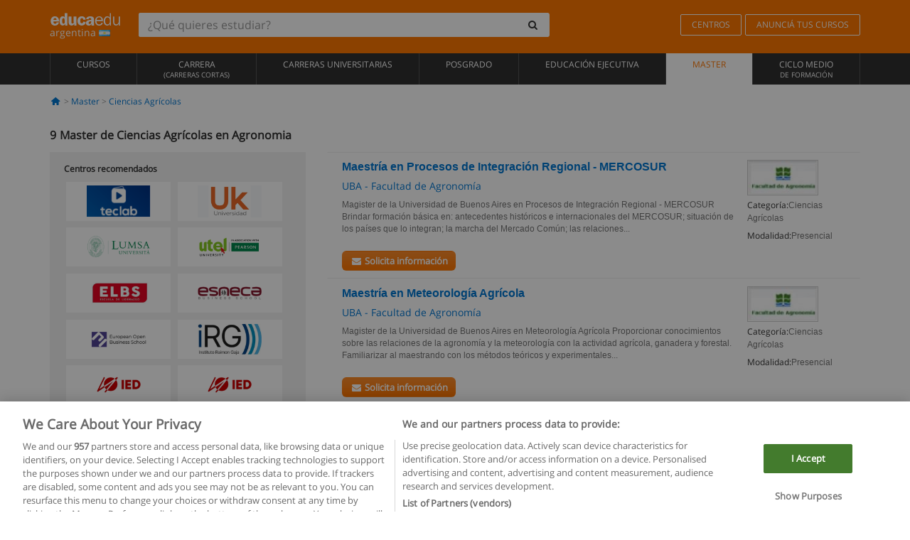

--- FILE ---
content_type: text/html; charset=UTF-8
request_url: https://www.educaedu.com.ar/master/ciencias-agricolas/agronomia
body_size: 14083
content:
<!DOCTYPE html>
<html lang="es-AR">
    
    <head>
        
        <meta charset="UTF-8">
        <meta http-equiv="X-UA-Compatible" content="IE=edge">
        <meta name="viewport" content="width=device-width, initial-scale=1.0">
                    <meta name="robots" content="index, follow">
        <meta name="googlebot" content="index, follow"> 
                <meta name="description" content="Estudia una Maestría de Ciencias Agrícolas en Agronomia con Educaedu. Encuentra Maestrías en las modalidades presencial y semipresencial, compara la oferta formativa de diferentes centros y universidades.">
            
        <title>            Master de Ciencias Agrícolas en Agronomia
                | Educaedu
</title>
        <link rel="dns-prefetch" href="https://static1.educaedu.com.ar/">
        <link rel="preconnect" href="https://static1.educaedu.com.ar/" crossorigin >
        <link rel="dns-prefetch" href="https://statictrack.educatrack.com/">
        <link rel="dns-prefetch" href="https://track.educatrack.com/">
        <link rel="dns-prefetch" href="https://fonts.gstatic.com">
        <link rel="dns-prefetch" href="https://www.googletagmanager.com">
        <link rel="dns-prefetch" href="https://www.google-analytics.com">
        <link rel="preconnect" href="https://statictrack.educatrack.com/" crossorigin>
        <link rel="preconnect" href="https://track.educatrack.com/" crossorigin>
        <link rel="preconnect" href="https://fonts.gstatic.com" crossorigin>
        <link rel="preconnect" href="https://www.googletagmanager.com" crossorigin>        
        <link rel="preconnect" href="https://www.google-analytics.com" crossorigin>

        <link rel="preload" href="https://static1.educaedu.com.ar/build/images/logo-educaedu.svg" fetchpriority="high"  as="image" type="image/svg+xml" >
<link rel="preload" href="https://fonts.gstatic.com/s/opensans/v16/mem8YaGs126MiZpBA-UFVZ0bf8pkAg.woff2" media="(min-width: 768px)" as="font" type="font/woff2" crossorigin>
<link rel="preload" href="https://static1.educaedu.com.ar/build/fonts/icons-educaedu.2e429f28.woff2" media="(min-width: 768px)" as="font" type="font/woff2" crossorigin>
<style>
    @font-face {
        font-family: "Open sans fallback";
        size-adjust: 103.50%;
        ascent-override: 103%;
        src: local("Arial");
    }
</style>            <style>
        .pagination>li{display:inline}.pagination>li>a{position:relative;float:left;padding:6px 12px;margin-left:-1px;line-height:1.42857143;color:#337ab7;text-decoration:none;background-color:#fff;border:1px solid #ddd}.pagination>li:first-child>a{margin-left:0;border-top-left-radius:4px;border-bottom-left-radius:4px}.pagination>.active>a{z-index:3;color:#fff;background-color:#337ab7;border-color:#337ab7}@-ms-viewport{width:device-width}.filtros li.panel .change-category-action,.filtros li.panel a{padding:6px 30px 6px 10px;color:#000;display:block;width:100%;padding-left:25px;font-size:12px;font-weight:400}.filtros li.panel.active>.change-category-action{color:#ff7600;text-decoration:none;background-color:#fff9f4}.filtros li.panel .change-category-action::before,.filtros li.panel .change-course_type-action::before,.filtros li.panel a::before{visibility:visible;content:'\f10c';font-family:icons-educaedu;margin-right:4px;font-size:14px;margin-left:-16px}.filtros li.panel.active>.change-category-action::before{content:'\f192'}@media screen and (max-width:767px){.pagination>li{display:none}.pagination>li:first-child{display:inline}.pagination>li.active:first-child{display:none}}[class^=icon-]:before{font-family:icons-educaedu;font-style:normal;font-weight:400;speak:none;display:inline-block;text-decoration:inherit;width:1em;margin-right:.2em;text-align:center;font-variant:normal;text-transform:none;line-height:1em;margin-left:.2em;-webkit-font-smoothing:antialiased;-moz-osx-font-smoothing:grayscale}.icon-search:before{content:'\e800'}.icon-down-open:before{content:'\e801'}.icon-cancel:before{content:'\e804'}.icon-menu:before{content:'\f008'}.icon-mail-alt:before{content:'\f0e0'}.icon-sliders:before{content:'\f1de'}html{font-family:sans-serif;-ms-text-size-adjust:100%;-webkit-text-size-adjust:100%}body{margin:0}header,nav{display:block}a{background-color:transparent}b,strong{font-weight:700}h1{font-size:2em;margin:.67em 0}img{border:0}svg:not(:root){overflow:hidden}button,input{color:inherit;font:inherit;margin:0}button{overflow:visible}button{text-transform:none}button{-webkit-appearance:button}button::-moz-focus-inner,input::-moz-focus-inner{border:0;padding:0}input{line-height:normal}input[type=search]{-webkit-appearance:textfield;-webkit-box-sizing:content-box;-moz-box-sizing:content-box;box-sizing:content-box}input[type=search]::-webkit-search-cancel-button,input[type=search]::-webkit-search-decoration{-webkit-appearance:none}*{-webkit-box-sizing:border-box;-moz-box-sizing:border-box;box-sizing:border-box}:after,:before{-webkit-box-sizing:border-box;-moz-box-sizing:border-box;box-sizing:border-box}html{font-size:10px}body{font-family:"Helvetica Neue",Helvetica,Arial,sans-serif;font-size:14px;line-height:1.42857143;color:#333;background-color:#fff}button,input{font-family:inherit;font-size:inherit;line-height:inherit}a{color:#337ab7;text-decoration:none}img{vertical-align:middle}h1,h4{font-family:inherit;font-weight:500;line-height:1.1;color:inherit}h1{margin-top:20px;margin-bottom:10px}h4{margin-top:10px;margin-bottom:10px}h1{font-size:36px}h4{font-size:18px}ul{margin-top:0;margin-bottom:10px}.container{padding-right:15px;padding-left:15px;margin-right:auto;margin-left:auto}@media (min-width:768px){.container{width:750px}}@media (min-width:992px){.container{width:970px}}@media (min-width:1200px){.container{width:1170px}}.row{margin-right:-15px;margin-left:-15px}.col-sm-4,.col-sm-8,.col-xs-12{position:relative;min-height:1px;padding-right:15px;padding-left:15px}.col-xs-12{float:left}.col-xs-12{width:100%}@media (min-width:768px){.col-sm-4,.col-sm-8{float:left}.col-sm-8{width:66.66666667%}.col-sm-4{width:33.33333333%}.col-sm-pull-8{right:66.66666667%}.col-sm-push-4{left:33.33333333%}}label{display:inline-block;max-width:100%;margin-bottom:5px;font-weight:700}input[type=search]{-webkit-box-sizing:border-box;-moz-box-sizing:border-box;box-sizing:border-box;-webkit-appearance:none;appearance:none}.form-control{display:block;width:100%;height:34px;padding:6px 12px;font-size:14px;line-height:1.42857143;color:#555;background-color:#fff;background-image:none;border:1px solid #ccc;border-radius:4px;-webkit-box-shadow:inset 0 1px 1px rgba(0,0,0,.075);box-shadow:inset 0 1px 1px rgba(0,0,0,.075)}.form-control::-moz-placeholder{color:#999;opacity:1}.form-control:-ms-input-placeholder{color:#999}.form-control::-webkit-input-placeholder{color:#999}.form-control::-ms-expand{background-color:transparent;border:0}.form-group{margin-bottom:15px}.btn{display:inline-block;margin-bottom:0;font-weight:400;text-align:center;white-space:nowrap;vertical-align:middle;-ms-touch-action:manipulation;touch-action:manipulation;background-image:none;border:1px solid transparent;padding:6px 12px;font-size:14px;line-height:1.42857143;border-radius:4px}.btn-default{color:#333;background-color:#fff;border-color:#ccc}.fade{opacity:0}.collapse{display:none}.caret{display:inline-block;width:0;height:0;margin-left:2px;vertical-align:middle;border-top:4px dashed;border-right:4px solid transparent;border-left:4px solid transparent}.btn .caret{margin-left:0}.input-group{position:relative;display:table;border-collapse:separate}.input-group .form-control{position:relative;z-index:2;float:left;width:100%;margin-bottom:0}.input-group .form-control,.input-group-btn{display:table-cell}.input-group-btn{width:1%;white-space:nowrap;vertical-align:middle}.input-group .form-control:first-child,.input-group-btn:last-child>.btn:not(:last-child):not(.dropdown-toggle){border-top-right-radius:0;border-bottom-right-radius:0}.input-group-btn:last-child>.btn{border-top-left-radius:0;border-bottom-left-radius:0}.input-group-btn{position:relative;font-size:0;white-space:nowrap}.input-group-btn>.btn{position:relative}.input-group-btn>.btn+.btn{margin-left:-1px}.input-group-btn:last-child>.btn{z-index:2;margin-left:-1px}.nav{padding-left:0;margin-bottom:0;list-style:none}.nav>li{position:relative;display:block}.nav>li>a{position:relative;display:block;padding:10px 15px}.nav-stacked>li{float:none}.nav-stacked>li+li{margin-top:2px;margin-left:0}.navbar{position:relative;min-height:50px;margin-bottom:20px;border:1px solid transparent}.navbar-collapse{padding-right:15px;padding-left:15px;overflow-x:visible;border-top:1px solid transparent;-webkit-box-shadow:inset 0 1px 0 rgba(255,255,255,.1);box-shadow:inset 0 1px 0 rgba(255,255,255,.1);-webkit-overflow-scrolling:touch}.container>.navbar-collapse,.container>.navbar-header{margin-right:-15px;margin-left:-15px}.navbar-brand{float:left;height:50px;padding:15px;font-size:18px;line-height:20px}.navbar-brand>img{display:block}@media (min-width:768px){.navbar{border-radius:4px}.navbar-header{float:left}.navbar-collapse{width:auto;border-top:0;-webkit-box-shadow:none;box-shadow:none}.navbar-collapse.collapse{display:block!important;height:auto!important;padding-bottom:0;overflow:visible!important}.container>.navbar-collapse,.container>.navbar-header{margin-right:0;margin-left:0}.navbar>.container .navbar-brand{margin-left:-15px}.navbar-toggle{display:none}}.navbar-toggle{position:relative;float:right;padding:9px 10px;margin-right:15px;margin-top:8px;margin-bottom:8px;background-color:transparent;background-image:none;border:1px solid transparent;border-radius:4px}.navbar-nav{margin:7.5px -15px}.navbar-nav>li>a{padding-top:10px;padding-bottom:10px;line-height:20px}@media (min-width:768px){.navbar-nav{float:left;margin:0}.navbar-nav>li{float:left}.navbar-nav>li>a{padding-top:15px;padding-bottom:15px}.navbar-form .form-control{display:inline-block;width:auto;vertical-align:middle}.navbar-form .input-group{display:inline-table;vertical-align:middle}.navbar-form .input-group .form-control,.navbar-form .input-group .input-group-btn{width:auto}.navbar-form .input-group>.form-control{width:100%}}.navbar-form{padding:10px 15px;margin-right:-15px;margin-left:-15px;border-top:1px solid transparent;border-bottom:1px solid transparent;-webkit-box-shadow:inset 0 1px 0 rgba(255,255,255,.1),0 1px 0 rgba(255,255,255,.1);box-shadow:inset 0 1px 0 rgba(255,255,255,.1),0 1px 0 rgba(255,255,255,.1);margin-top:8px;margin-bottom:8px}@media (min-width:768px){.navbar-form{width:auto;padding-top:0;padding-bottom:0;margin-right:0;margin-left:0;border:0;-webkit-box-shadow:none;box-shadow:none}.navbar-right{float:right!important;margin-right:-15px}}.navbar-default{background-color:#f8f8f8;border-color:#e7e7e7}.navbar-default .navbar-nav>li>a{color:#777}.navbar-default .navbar-nav>.active>a{color:#555;background-color:#e7e7e7}.navbar-default .navbar-collapse{border-color:#e7e7e7}.panel{margin-bottom:20px;background-color:#fff;border:1px solid transparent;border-radius:4px;-webkit-box-shadow:0 1px 1px rgba(0,0,0,.05);box-shadow:0 1px 1px rgba(0,0,0,.05)}button.close{padding:0;background:0 0;border:0;-webkit-appearance:none;appearance:none}.modal{position:fixed;top:0;right:0;bottom:0;left:0;z-index:1050;display:none;overflow:hidden;-webkit-overflow-scrolling:touch;outline:0}.modal.fade .modal-dialog{-webkit-transform:translate(0,-25%);-ms-transform:translate(0,-25%);-o-transform:translate(0,-25%);transform:translate(0,-25%)}.modal-dialog{position:relative;width:auto;margin:10px}.modal-content{position:relative;background-color:#fff;-webkit-background-clip:padding-box;background-clip:padding-box;border:1px solid #999;border:1px solid rgba(0,0,0,.2);border-radius:6px;-webkit-box-shadow:0 3px 9px rgba(0,0,0,.5);box-shadow:0 3px 9px rgba(0,0,0,.5);outline:0}.modal-header{padding:15px;border-bottom:1px solid #e5e5e5}.modal-header .close{margin-top:-2px}.modal-title{margin:0;line-height:1.42857143}@media (min-width:768px){.modal-dialog{width:600px;margin:30px auto}.modal-content{-webkit-box-shadow:0 5px 15px rgba(0,0,0,.5);box-shadow:0 5px 15px rgba(0,0,0,.5)}}.container:after,.container:before,.modal-header:after,.modal-header:before,.nav:after,.nav:before,.navbar-collapse:after,.navbar-collapse:before,.navbar-header:after,.navbar-header:before,.navbar:after,.navbar:before,.row:after,.row:before{display:table;content:" "}.container:after,.modal-header:after,.nav:after,.navbar-collapse:after,.navbar-header:after,.navbar:after,.row:after{clear:both}.pull-right{float:right!important}.hidden{display:none!important}.visible-xs{display:none!important}@media (max-width:767px){.visible-xs{display:block!important}.hidden-xs{display:none!important}}body{font-family:'Open sans',Helvetica,Arial,sans-serif;background-color:transparent}h1,h4{font-family:'Open sans',Helvetica,Arial,sans-serif}.btn{font-family:"Open sans",Helvetica,Arial,sans-serif}h1{font-weight:600;margin-top:0;margin-bottom:0;font-size:16px;line-height:18px}a{color:#337ab7}.form-control{-webkit-box-shadow:none;box-shadow:none}.centros-recomendados{padding:5px 20px 10px;margin-bottom:20px;background-color:#f2f2f2;font-size:12px}.centros-recomendados label{display:block;margin-top:10px}.centros-recomendados .thumbnail img{margin:0 10px 10px 0}.header-h1{margin-bottom:15px;margin-top:15px}.number-h1{font-weight:600;font-size:16px;line-height:18px;float:left;margin-right:5px}.centros-recomendados a.thumbnail{width:46%;background-color:#fff;display:inline-block;margin:1.5% 1%;text-align:center}.filtros .centros-recomendados .thumbnail img{padding:5px;margin:0 auto;text-align:center;max-width:100%;height:auto}@media only screen and (max-width:767px){.centros-recomendados{display:none}.hidden-xs{display:none!important}}@media only screen and (max-width:360px){.hidden-xxs{display:none!important}.hidden-xs{display:none!important}}.btn,.form-control{border-radius:2px}.back-to-top{position:fixed;bottom:20px;right:20px;display:none;z-index:9;border-radius:50%;height:35px;width:35px;background-color:transparent;font-size:21px;color:#b7b7b7;padding:0;-ms-transform:rotate(180deg);-webkit-transform:rotate(180deg);transform:rotate(180deg)}[class^=icon-]:before{visibility:visible}.centros-recomendados .thumbnail img{margin:0 0 10px}.form-control::-webkit-input-placeholder{font-style:normal}.form-control::-moz-placeholder{font-style:normal}.form-control:-ms-input-placeholder{font-style:normal}.form-control:-moz-placeholder{font-style:normal}a{color:#0076d1}button.close{-webkit-appearance:none;padding:0;background:0 0;border:0}.close{float:right;font-size:21px;font-weight:700;line-height:1;color:#000;text-shadow:0 1px 0 #fff;opacity:.2}.barracookies{z-index:99999;position:fixed;left:0;right:0;bottom:0;padding:5px;background:#f5f5f5;line-height:20px;font-size:12px;text-align:center;box-sizing:border-box;display:none}.barracookies a.view-more{color:#f04d00;text-decoration:none;font-size:12px}.barracookies button.cookie-bar-close-option{background-color:transparent;border:0;color:#f04d00}.barracookies .container{position:relative}.barracookies .container .container-text{width:auto;height:auto;margin:0 auto;position:relative;display:inline}.modal{padding-right:0!important}.modal button.close{-webkit-appearance:none;padding:0;background:0 0;border:0}.modal .close{float:right;font-size:21px;font-weight:700;line-height:1;color:#000;text-shadow:0 1px 0 #fff;opacity:.2}.modal-educaedu-old .close{margin-top:-26px;background-color:#ff7800!important;padding:2px 10px!important;opacity:1;border:0;color:#fff;text-shadow:none;position:absolute;z-index:99;right:0;top:1px}.modal-educaedu-old .modal-header .modal-title{display:none}.modal-educaedu-old .modal-header{padding:0;margin-top:-1px}.modal-educaedu-old .modal-content{border-radius:0}.modal-dialog{margin:60px auto 0}.modal-content{border:0}.modal-content-big{width:60%}@media (max-width:1200px){.modal-content-big{width:90%}}.modal-iframe{position:absolute;top:0;left:0}@media screen and (-webkit-min-device-pixel-ratio:0){input{font-size:16px!important}}ul.full-width li span{display:block;font-size:10px;margin-top:-6px}ul.full-width{width:100%}ul.full-width li{list-style:none;text-align:center;border-right:1px solid #545454;-webkit-box-flex:1;-ms-flex-positive:1;flex-grow:1}ul.full-width li:first-child{border-left:1px solid #545454}ul.full-width li a{display:block;text-decoration:none}@media only screen and (max-width:995px){ul.full-width li,ul.full-width li:first-child{border-right:none;border-left:none}ul.full-width li a{font-size:12px}ul.full-width li span{font-size:8px}}ul.full-width{display:table;table-layout:fixed;display:-webkit-box;display:-ms-flexbox;display:flex;-webkit-box-orient:horizontal;-webkit-box-direction:normal;-ms-flex-direction:row;flex-direction:row}.navbar-collapse{padding-right:0;padding-left:0}.navbar-orange{background:#ff7600;margin-bottom:0;border-radius:0}.navbar-orange a{color:#fff}.navbar-orange .navbar-brand{height:auto;padding:18px 15px 14px;font-size:14px}.navbar-brand span img{vertical-align:baseline;height:9px}.navbar-orange .navbar-brand>img{height:18px}.navbar-orange .navbar-nav>li>a{border:1px solid;padding-top:4px;padding-bottom:4px;margin-top:20px;margin-left:5px;font-size:12px}.navbar-orange .navbar-right{margin-right:0}.navbar-nav>li>a{padding-top:25px;padding-bottom:25px}.navbar{min-height:0;margin-bottom:0;border-radius:0;border:0}.navbar-toggle{margin-bottom:0;font-size:21px;color:#fff;padding:5px 0;border-radius:2px}.navbar-default{background-color:#303030}.navbar-default .navbar-nav>li>a{color:#fff}.navbar-default .navbar-nav>li>a{font-size:12px;padding:6px 0 4px;text-transform:uppercase;height:100%}.navbar-default .navbar-nav>li.active>a{color:#ff7600;background-color:#fff}.navbar-brand>img{vertical-align:baseline;width:100px}.navbar-form{padding:10px;display:inline-block}.navbar-form .input-group-btn .btn{border-left-color:transparent}.navbar-form .form-control{border:0;-webkit-box-shadow:none;box-shadow:none}.navbar-form .btn,.navbar-form .form-control{border:1px solid #fff}@media only screen and (max-width:767px){.navbar-orange .navbar-brand{padding:12px 16px 10px 15px}.li-centers{border-top:1px solid #545454}.navbar-form .input-group>.form-control{width:100%}.navbar-form{margin-top:0;margin-bottom:0;padding-top:0;border-top:0;box-shadow:none;display:block}.navbar-brand>img{width:100px}}.header-buscador button,.header-buscador input{border:0;box-shadow:none}.header-buscador .btn-close{display:none}.header-buscador .input-group-btn .btn{border-top-right-radius:3px!important;border-bottom-right-radius:3px!important}@media (max-width:767px){.barracookies .container .container-text{display:block}.header-buscador{max-width:100%;position:fixed;z-index:10;top:0;right:15px;border:0;left:15px;background:#fff;border-bottom:1px solid #ccc;box-shadow:0 0 5px rgba(0,0,0,.2)}.header-buscador .navbar-form{margin-right:0;margin-left:0;margin-top:12px;margin-bottom:2px}.header-search-action-button{background-color:#ff7600;color:#fff;border:1px solid #ff7600!important;border-radius:3px!important}.header-search-action-button .icon-search:before{font-size:18px}.header-buscador .btn-close{border:0;margin-left:2px;display:inline-block;background-color:transparent;color:var(--color-grisoscuro)}.header-buscador .input-group-btn{padding-left:10px}.header-buscador .navbar-form input{border-bottom:1px solid}}@media (min-width:768px){.header-buscador.collapse{display:inline-table!important}.header-buscador{width:calc(100% - 480px)}.header-buscador .navbar-form,.header-buscador .navbar-form .input-group{width:100%}}header a,nav a{font-family:'Open Sans',sans-serif}ul{list-style:none}.navbar-white{background-color:#fff}@media screen and (max-width:767px){.filter-buttons{display:flex;flex-direction:row;align-items:center;background-color:#f2f2f2;margin:0 -15px;padding:10px 15px;overflow-x:auto}.filter-buttons-group{display:flex;flex-wrap:nowrap;margin-left:10px}.filter-buttons-group .btn{margin-right:5px}.filter-buttons-group .btn.selected{color:#fff;background-color:#337ab7;border-color:#2e6da4}}.filtros-container{background-color:#f2f2f2;padding:0;font-size:12px}.filtros .form-group{padding:10px 20px 20px;border-bottom:3px solid #fff;margin-top:5px;margin-bottom:5px}.filtros .form-group input[type=text]{-webkit-appearance:none;-moz-appearance:none;appearance:none;border:1px solid #ccc}.filtros .input-group-btn .btn{border-left-color:transparent}.filtros .panel{border:none;line-height:18px;margin-bottom:0;background-color:#fff;border-top:1px solid #eee;position:relative;margin-top:0}.filtros li.panel a{padding:6px 30px 6px 10px;color:#000;display:block;width:100%;padding-left:25px;font-size:12px;font-weight:400}.filtros .items-count{padding:8px;position:absolute;right:0;top:0;color:#757575}.filtros li.panel .change-course_type-action::before,.filtros li.panel a::before{visibility:visible;content:'\f10c';font-family:icons-educaedu;margin-right:4px;font-size:14px;margin-left:-16px}.filtros .form-control{font-size:12px}@media screen and (max-width:767px){.row-offcanvas{margin-top:10px;position:relative}.row-offcanvas-left{left:0}.row-offcanvas-left .sidebar-offcanvas{left:-100%}.sidebar-offcanvas{position:absolute;top:0;z-index:999}.sidebar-offcanvas{position:fixed}.filtros .navbar{padding:10px;width:100%}.filtros-form input{color:#000}.mobile-count-show{font-weight:700;font-family:'Open Sans',sans-serif;font-size:14px;line-height:34px;text-align:center;color:#666}.button-visible{display:inline-block!important}}.filtros-form input{font-family:"Open sans",Helvetica,Arial,sans-serif;font-size:12px}.adsense_skeleton{height:120px;border-radius:3px;margin-bottom:10px;background-color:#eee;animation:1.6s linear infinite adsense_skeleton}@keyframes adsense_skeleton{0%{background-color:#eee}50%{background-color:#e0e0e0}}.course-row{padding-bottom:10px;border:1px solid transparent;border-bottom:1px solid #eee;padding:10px 20px}.course-row{display:grid;grid-template-columns:2fr 2fr 1fr;gap:5px 10px;grid-auto-flow:row dense;grid-template-areas:"course-title course-title course-title" "course-info course-info course-info" "course-buttons course-buttons course-buttons"}.center-logo{display:none;grid-area:center-logo}.course-title{grid-area:course-title}.course-info{grid-area:course-info}.course-description{display:none;grid-area:course-description}.course-buttons{grid-area:course-buttons}.course-download-button{grid-area:course-download-button}.course-whatsapp-button{grid-area:course-whatsapp-button}.course-info-button{grid-area:course-info-button}@media screen and (min-width:768px){.filtros-container .nav.nav-stacked{max-height:350px;overflow:auto;padding:4px 0}.adsense_skeleton{height:95px}.course-buttons{display:block}.course-row{grid-template-columns:2fr 2fr 1fr;grid-template-areas:"course-title course-title center-logo" "course-description course-description course-info" "course-buttons course-buttons course-info"}.course-description{display:block}.center-logo{display:inline-block;font-size:12px}}.first-course-list-row{border-top:1px solid #eee}.course-buttons{padding-top:10px}.course-center-logo{border:1px solid #ccc;min-width:100px;min-height:50px}.course-content-row{margin-bottom:7px;font-size:12px}.course-content-row.grey-text{font-size:12px}.grey-text{color:#757575;font-family:Arial,Helvetica,sans-serif}.course-title-link{font-family:Arial,Helvetica,serif,sans-serif;font-size:16px;line-height:20px;font-weight:700;color:#0076d1;margin-bottom:7px;display:inline-block}.course-price{color:#b65b0c;font-weight:700}@media screen and (max-width:992px){.center-link-element.link-logo{float:right;padding:0}.center-link-element,.center-name{font-size:13px}}.btn-educaedu-primary{background:#ff7600;background:-webkit-linear-gradient(#fd8c2b,#ff7600);background:-o-linear-gradient(#fd8c2b,#ff7600);background:-moz-linear-gradient(#fd8c2b,#ff7600);background:linear-gradient(#fd8c2b,#ff7600);border-radius:6px;color:#fff;font-weight:700;padding:4px 10px}.btn-educaedu-primary{flex-grow:1;font-size:13px}@media screen and (min-width:375px){.btn-educaedu-primary{font-size:13px}}.course-buttons{display:flex;flex-wrap:wrap;gap:.5em}.course-buttons .btn-educaedu-primary i{display:none}@media screen and (min-width:767px){.btn-educaedu-primary{flex-grow:0}.course-buttons .btn-educaedu-primary i{display:inline-block}}.pagination-text{display:none}@media screen and (max-width:767px){.pagination-text{display:inline-block}}.sf-minitoolbar{background-color:#222;border-top-left-radius:4px;bottom:0;box-sizing:border-box;display:none;height:36px;padding:6px;position:fixed;right:0;z-index:99999}.sf-minitoolbar button{background-color:transparent;padding:0;border:none}.sf-minitoolbar svg{max-height:24px;max-width:24px;display:inline}.sf-toolbar-clearer{clear:both;height:36px}.sf-display-none{display:none}.sf-toolbarreset *{box-sizing:content-box;vertical-align:baseline;letter-spacing:normal;width:auto}.sf-toolbarreset{background-color:#222;bottom:0;box-shadow:0 -1px 0 rgba(0,0,0,.2);color:#eee;font:11px Arial,sans-serif;left:0;margin:0;padding:0 36px 0 0;position:fixed;right:0;text-align:left;text-transform:none;z-index:99999;direction:ltr;-webkit-font-smoothing:subpixel-antialiased;-moz-osx-font-smoothing:auto}.sf-toolbarreset svg{height:20px;width:20px;display:inline-block}.sf-toolbarreset .sf-cancel-button{color:#444}.sf-toolbarreset .hide-button{background:#444;display:block;position:absolute;top:0;right:0;width:36px;height:36px;text-align:center;border:none;margin:0;padding:0}.sf-toolbarreset .hide-button svg{max-height:18px;margin-top:1px}.sf-toolbar-block{display:block;float:left;height:36px;margin-right:0;white-space:nowrap;max-width:15%}.sf-toolbar-block>a{display:block;text-decoration:none;background-color:transparent;color:inherit}.sf-toolbar-block span{display:inline-block}.sf-toolbar-block .sf-toolbar-value{color:#f5f5f5;font-size:13px;line-height:36px;padding:0}.sf-toolbar-block .sf-toolbar-info{border-collapse:collapse;display:table;z-index:100000}.sf-toolbar-block .sf-toolbar-info-piece{border-bottom:3px solid transparent;display:table-row}.sf-toolbar-block .sf-toolbar-info-piece:last-child{margin-bottom:0}.sf-toolbar-block .sf-toolbar-info-piece b{color:#aaa;display:table-cell;font-size:11px;padding:4px 8px 4px 0}.sf-toolbar-block:not(.sf-toolbar-block-dump) .sf-toolbar-info-piece span{color:#f5f5f5}.sf-toolbar-block .sf-toolbar-info-piece span{font-size:12px}.sf-toolbar-block .sf-toolbar-info{background-color:#444;bottom:36px;color:#f5f5f5;display:none;padding:9px 0;position:absolute}.sf-toolbar-block .sf-toolbar-icon{display:block;height:36px;padding:0 7px;overflow:hidden;text-overflow:ellipsis}.sf-toolbar-block-request .sf-toolbar-icon{padding-left:0;padding-right:0}.sf-toolbar-block .sf-toolbar-icon svg{border-width:0;position:relative;top:8px;vertical-align:baseline}.sf-toolbar-block .sf-toolbar-icon svg+span{margin-left:4px}.sf-toolbar-icon .sf-toolbar-value{display:none}@media (min-width:768px){.sf-toolbar-icon .sf-toolbar-value{display:inline}.sf-toolbar-block .sf-toolbar-icon svg{top:6px}.sf-toolbar-block .sf-toolbar-icon{padding:0 10px}.sf-toolbar-block-request .sf-toolbar-icon{padding-left:0;padding-right:0}.sf-toolbar-block .sf-toolbar-info-piece b{font-size:12px}.sf-toolbar-block .sf-toolbar-info-piece span{font-size:13px}}        
    </style>
        
         
        
        <link rel="shortcut icon" href="https://static1.educaedu.com.ar/build/images/favicon-educaedu.ico">
        <link rel="apple-touch-icon" href="https://static1.educaedu.com.ar/apple-touch-icon.png">
        
        <script>
            window.onerror = function (msg, file, lineNo, columnNo, error){
                if(/googlebot/i.test(navigator.userAgent)){
                    return false;
                }
                var params = 'url='+window.location.href+'&line='+lineNo+'&col='+columnNo+'&message='+msg+'&error='+error+'&file='+file;
                var xhttp = new XMLHttpRequest();
                xhttp.open('POST','/js-errors',true);
                xhttp.setRequestHeader('Content-type', 'application/x-www-form-urlencoded');
                xhttp.send(params);
                if(typeof error !== 'undefined') {
                    dataLayer = dataLayer || [];
                    dataLayer.push({'event':'error_js'});
                }
                return false;
            };
        </script>

                    <script>var userEmail = '';</script>
                
            
            <script>        
            var pageOptions = {
                'pubId': 'pub-0159970609929852',
                'channel': '7503015515',
                'adtest': 'off',
                'hl': 'es',
                'ie': 'utf8',
                'oe': 'utf8',
                'mode': '',
                'styleId': '5412800633',
                'personalizedAds': true,
                'query': 'Master Ciencias Agrícolas en Agronomia',
                'number': 3 
            };
    
            var adblocks = [{'container': 'adsgoogle1'} , {'container' : 'adsgoogle2'}];
        </script>
    
    <script>
                    var numResults = '5+';
            </script>    
        
        <!-- Google Tag Manager -->
        <script>(function(w,d,s,l,i){w[l]=w[l]||[];w[l].push({'gtm.start':
        new Date().getTime(),event:'gtm.js'});var f=d.getElementsByTagName(s)[0],
        j=d.createElement(s),dl=l!='dataLayer'?'&l='+l:'';j.async=true;j.src=
        'https://www.googletagmanager.com/gtm.js?id='+i+dl;f.parentNode.insertBefore(j,f);
        })(window,document,'script','dataLayer','GTM-NWCBB9P');</script>
        <!-- End Google Tag Manager -->
        
            <link rel="canonical" href="https://www.educaedu.com.ar/master/ciencias-agricolas/agronomia">
    
            <link rel="amphtml" href="https://www.educaedu.com.ar/amp/master/ciencias-agricolas/agronomia">
    
            
        
            </head>
    
    <body>
                 
        <!-- Google Tag Manager (noscript) -->
        <noscript><iframe src="https://www.googletagmanager.com/ns.html?id=GTM-NWCBB9P"
        height="0" width="0" style="display:none;visibility:hidden"></iframe></noscript>
        <!-- End Google Tag Manager (noscript) -->
        
        
                        <header class="header navbar navbar-orange country-code-ar">
        <div class="container">
            
            <div class="navbar-header">
                <button  type="button" class="dev-open-menu navbar-toggle collapsed" aria-label="Menú" data-toggle="collapse" data-target="#navbar" aria-expanded="false" aria-controls="navbar">
                    <i class="icon-menu"></i>
                    <i class="icon-cancel ri-close-circle-line hidden"></i>
                </button>
                <button type="button" class="dev-open-search navbar-toggle collapsed" aria-label="buscar" data-toggle="collapse" data-target="#navbar-buscador" aria-expanded="false" aria-controls="navbar-buscador">
                    <span class="icon-search"></span>
                </button>

                <a class="navbar-brand" href="https://www.educaedu.com.ar/" title="Educaedu Argentina">
                                            <img src="https://static1.educaedu.com.ar/build/images/logo-educaedu.svg" onerror="this.onerror=null; this.src='https://static1.educaedu.com.ar/build/images/logo-educaedu.png'" width="300" height="55" alt="Educaedu">                        
                                        <span class="hidden-xxs">
                        argentina
                        <img src="https://static1.educaedu.com.ar/build/images/ar.gif" alt="" width="16" height="11">
                    </span>
                </a> 
            </div>

            <div id="navbar-buscador" class="navbar-collapse collapse header-buscador" aria-expanded="false" role="navigation">
                <form class="navbar-form" method="get" action="https://www.educaedu.com.ar/nf/search.php">
                    <div class="input-group">
                        <input type="search" name="txtBusqueda" id="header_search_text" aria-label="¿Qué quieres estudiar?" class="header_search_text form-control" placeholder="¿Qué quieres estudiar?">
                        <span class="input-group-btn">
                            <button class="btn btn-default header-search-action-button" aria-label="buscar" type="submit">
                                <span class="icon-search"></span>
                            </button>
                            <button class="btn btn-close" type="button" aria-label="Cerrar"  data-toggle="collapse" data-target="#navbar-buscador">
                                <i class="icon-cancel ri-close-circle-line"></i>
                            </button>
                        </span>
                    </div>
                </form>
            </div>

            <ul class="nav navbar-nav navbar-right hidden-xs">               
                <li>
                                        <a href="https://www.educaedu.com.ar/centros" class="btn" title="Centros">
                        CENTROS
                    </a>
                </li>
                <li>
                    <a href="https://www.educaedu.com.ar/acceso-centros/anuncia-tus-cursos.php" class="btn" title="Anunciá tus cursos">
                        ANUNCIÁ TUS CURSOS
                    </a>
                </li>
            </ul>

        </div>
    </header>

    <nav class="navbar navbar-default">
        <div class="container">

            <div id="navbar" class="collapse navbar-collapse">

                <ul class="nav navbar-nav full-width">
                                    
                                                                                                                                                                                            
                                                                                                    <li class="">
                        <a href="https://www.educaedu.com.ar/cursos" title="Cursos">
                            Cursos
                                                    </a>
                    </li>
                    
                                    
                                                                                        
                                                                                                    <li class="">
                        <a href="https://www.educaedu.com.ar/carrera" title="Carrera (Carreras Cortas)">
                            Carrera
                            <span>(Carreras Cortas)</span>                        </a>
                    </li>
                    
                                    
                                                                                                                                                                                            
                                                                                                    <li class="">
                        <a href="https://www.educaedu.com.ar/carreras-universitarias" title="Carreras universitarias">
                            Carreras universitarias
                                                    </a>
                    </li>
                    
                                    
                                                                                                                                                                                            
                                                                                                    <li class="">
                        <a href="https://www.educaedu.com.ar/postgrado" title="Posgrado">
                            Posgrado
                                                    </a>
                    </li>
                    
                                    
                                                                                                                                                                                            
                                                                                                    <li class="">
                        <a href="https://www.educaedu.com.ar/educacion-ejecutiva" title="Educación Ejecutiva">
                            Educación Ejecutiva
                                                    </a>
                    </li>
                    
                                    
                                                                                                                                                                                            
                                                                                                    <li class="active">
                        <a href="https://www.educaedu.com.ar/master" title="Master">
                            Master
                                                    </a>
                    </li>
                    
                                    
                                                                                                                                                                                            
                                                                                                    <li class="">
                        <a href="https://www.educaedu.com.ar/ciclo-medio-de-formacion" title="Ciclo Medio de Formación">
                            Ciclo Medio
                            <span>de Formación</span>                        </a>
                    </li>
                    
                                    <li class="li-centers visible-xs">
                                                <a href="https://www.educaedu.com.ar/centros" class="btn" title="Centros">
                            CENTROS
                        </a>
                    </li>
                </ul>

            </div>

        </div>
    </nav>            
        
        
            <div class="container">
                   
            <div class="filter-buttons" data-spy="affix" data-offset-top="100">
                <div>
                    <button class=" btn btn-default pull-right visible-xs" aria-label="FILTROS" data-dev-filter="all">
                        <i class="icon-sliders ri-equalizer-2-line"></i>
                    </button> 
                </div>
                <div class="filter-buttons-group">                
                    <button class=" btn btn-default pull-right visible-xs  selected " data-dev-filter="course_type-filter">
                        Tipo de curso: <strong>Master</strong> <span class="caret"></span>
                    </button> 
                    <button class=" btn btn-default pull-right visible-xs " data-dev-filter="modality-filter">
                        Modalidad / Lugar <span class="caret"></span>
                    </button>    
                    <button class=" btn btn-default pull-right visible-xs   selected " data-dev-filter="category-filter" >
                        Categoría: <strong>Ciencias Agrícolas</strong> <span class="caret"></span>
                    </button>
                </div>
            </div>
            <div class="row ">
                <div id="header.page.breadcrum" class="col-xs-12 SimpleBreadcrumb_container"> 
                                                <span class="breadcrumb-element">
                        <a href="https://www.educaedu.com.ar" 
                                                        title="Ir a Inicio" 
                                                       class="SimpleBreadcrumb_link"><i class="icon-home"></i></a>
                    </span>

                
                                                <span class="breadcrumb-element">
                        <a href="https://www.educaedu.com.ar/master" 
                                                        title="Master" 
                                                       class="SimpleBreadcrumb_link">Master</a>
                    </span>

                
                                                <span class="breadcrumb-element">
                        <a href="https://www.educaedu.com.ar/master/ciencias-agricolas" 
                                                        title="Ciencias Agrícolas" 
                                                       class="SimpleBreadcrumb_link">Ciencias Agrícolas</a>
                    </span>

                
                            
             
        </div>
                <script type="application/ld+json">    
    {"@context":"https:\/\/schema.org","@type":"BreadcrumbList","itemListElement":[{"@type":"ListItem","position":0,"name":"Ir a Inicio","item":{"id":"https:\/\/www.educaedu.com.ar"}},{"@type":"ListItem","position":1,"name":"Master","item":{"id":"https:\/\/www.educaedu.com.ar\/master"}},{"@type":"ListItem","position":2,"name":"Ciencias Agr\u00edcolas","item":{"id":"https:\/\/www.educaedu.com.ar\/master\/ciencias-agricolas"}},{"@type":"ListItem","position":3,"name":"Agronomia"}]}
</script>
    </div>
 
            
            
    <div id="header.page.h1">
        <span class="number-h1">9</span>
 		<h1 class="header-h1">
             Master de Ciencias Agrícolas en Agronomia        </h1>
    </div>

            <div class="row row-offcanvas row-offcanvas-left">
                <div class="col-sm-8 col-sm-push-4 col-xs-12">
                                                            
                    
  



        
    <div class="course-row course-link-element first-course-list-row" data-url="https://www.educaedu.com.ar/maestria-en-procesos-de-integracion-regional--mercosur-master-721.html">
        <div class="center-logo center-link-element link-logo" data-url="https://www.educaedu.com.ar/centros/uba-facultad-de-agronomia-uni35">
            <img src="https://static1.educaedu.com.ar/build/images/default-center-logo.jpg" data-src="https://static1.educaedu.com.ar/logos/10/35.jpg" class="course-center-logo dev-lazy" alt="UBA - Facultad de Agronomía"  title="UBA - Facultad de Agronomía" width="100" height="50">
        </div>
        
        <div class="course-title">
            <a class="course-title-link" href="https://www.educaedu.com.ar/maestria-en-procesos-de-integracion-regional--mercosur-master-721.html" title="Maestría en Procesos de Integración Regional - MERCOSUR" >
                    Maestría en Procesos de Integración Regional - MERCOSUR
            </a>
            <div class="center-name">
                <a class="center-link-element" data-url="https://www.educaedu.com.ar/centros/uba-facultad-de-agronomia-uni35" href="https://www.educaedu.com.ar/centros/uba-facultad-de-agronomia-uni35" title="UBA - Facultad de Agronomía">UBA - Facultad de Agronomía</a>
            </div>
        </div>        


        <div class="course-info">
            <div class="course-content-row">
                <span class="course-info-label">Categoría:</span><span class="grey-text">Ciencias Agrícolas</span>
            </div>
            <div class="course-content-row">
                <span class="course-info-label">Modalidad:</span><span class="grey-text">Presencial</span>
            </div>
            
                        
            </div>
        
        <div class="course-description grey-text course-content-row">
                                            Magister de la Universidad de Buenos Aires en Procesos de Integración Regional - MERCOSUR Brindar formación básica en: antecedentes históricos e internacionales del MERCOSUR;
situación de los países que lo integran; la marcha del Mercado Común; las relaciones...
                    </div>

        
                    <div class="course-buttons">
                
                                <div class="course-info-button course-modal-link-element btn btn-educaedu-primary" data-url="https://www.educaedu.com.ar/maestria-en-procesos-de-integracion-regional--mercosur-master-721.html?submit_method=info_request" title="Solicita información">
                    <i class="icon-mail-alt ri-mail-line"></i> Solicita información
                </div>                
            </div>
        
    </div>
        <script>
        dataLayer = dataLayer || [];

        var centerViewsObj = dataLayer.find(item => item.centerViews);
        if (centerViewsObj) {
            centerViewsObj.centerViews.push({'idMaestro': 100083, 'name': 'UBA - Facultad de Agronomía'});
        } else {
            dataLayer.push({
                'centerViews': [{'idMaestro': 100083, 'name': 'UBA - Facultad de Agronomía'}]
            });
        }
    </script>

            

        
    <div class="course-row course-link-element " data-url="https://www.educaedu.com.ar/maestria-en-meteorologia-agricola-master-720.html">
        <div class="center-logo center-link-element link-logo" data-url="https://www.educaedu.com.ar/centros/uba-facultad-de-agronomia-uni35">
            <img src="https://static1.educaedu.com.ar/build/images/default-center-logo.jpg" data-src="https://static1.educaedu.com.ar/logos/10/35.jpg" class="course-center-logo dev-lazy" alt="UBA - Facultad de Agronomía"  title="UBA - Facultad de Agronomía" width="100" height="50">
        </div>
        
        <div class="course-title">
            <a class="course-title-link" href="https://www.educaedu.com.ar/maestria-en-meteorologia-agricola-master-720.html" title="Maestría en Meteorología Agrícola" >
                    Maestría en Meteorología Agrícola
            </a>
            <div class="center-name">
                <a class="center-link-element" data-url="https://www.educaedu.com.ar/centros/uba-facultad-de-agronomia-uni35" href="https://www.educaedu.com.ar/centros/uba-facultad-de-agronomia-uni35" title="UBA - Facultad de Agronomía">UBA - Facultad de Agronomía</a>
            </div>
        </div>        


        <div class="course-info">
            <div class="course-content-row">
                <span class="course-info-label">Categoría:</span><span class="grey-text">Ciencias Agrícolas</span>
            </div>
            <div class="course-content-row">
                <span class="course-info-label">Modalidad:</span><span class="grey-text">Presencial</span>
            </div>
            
                        
            </div>
        
        <div class="course-description grey-text course-content-row">
                                            Magister de la Universidad de Buenos Aires en Meteorología Agrícola Proporcionar conocimientos sobre las relaciones de la agronomía y la meteorología con la actividad agrícola, ganadera y forestal.
Familiarizar al maestrando con los métodos teóricos y experimentales...
                    </div>

        
                    <div class="course-buttons">
                
                                <div class="course-info-button course-modal-link-element btn btn-educaedu-primary" data-url="https://www.educaedu.com.ar/maestria-en-meteorologia-agricola-master-720.html?submit_method=info_request" title="Solicita información">
                    <i class="icon-mail-alt ri-mail-line"></i> Solicita información
                </div>                
            </div>
        
    </div>
        <script>
        dataLayer = dataLayer || [];

        var centerViewsObj = dataLayer.find(item => item.centerViews);
        if (centerViewsObj) {
            centerViewsObj.centerViews.push({'idMaestro': 100083, 'name': 'UBA - Facultad de Agronomía'});
        } else {
            dataLayer.push({
                'centerViews': [{'idMaestro': 100083, 'name': 'UBA - Facultad de Agronomía'}]
            });
        }
    </script>

            

        
    <div class="course-row course-link-element " data-url="https://www.educaedu.com.ar/maestria-en-produccion-vegetal-master-716.html">
        <div class="center-logo center-link-element link-logo" data-url="https://www.educaedu.com.ar/centros/uba-facultad-de-agronomia-uni35">
            <img src="https://static1.educaedu.com.ar/build/images/default-center-logo.jpg" data-src="https://static1.educaedu.com.ar/logos/10/35.jpg" class="course-center-logo dev-lazy" alt="UBA - Facultad de Agronomía"  title="UBA - Facultad de Agronomía" width="100" height="50">
        </div>
        
        <div class="course-title">
            <a class="course-title-link" href="https://www.educaedu.com.ar/maestria-en-produccion-vegetal-master-716.html" title="Maestría en Producción Vegetal" >
                    Maestría en Producción Vegetal
            </a>
            <div class="center-name">
                <a class="center-link-element" data-url="https://www.educaedu.com.ar/centros/uba-facultad-de-agronomia-uni35" href="https://www.educaedu.com.ar/centros/uba-facultad-de-agronomia-uni35" title="UBA - Facultad de Agronomía">UBA - Facultad de Agronomía</a>
            </div>
        </div>        


        <div class="course-info">
            <div class="course-content-row">
                <span class="course-info-label">Categoría:</span><span class="grey-text">Ciencias Agrícolas</span>
            </div>
            <div class="course-content-row">
                <span class="course-info-label">Modalidad:</span><span class="grey-text">Presencial</span>
            </div>
            
                        
            </div>
        
        <div class="course-description grey-text course-content-row">
                                            Magister de la Universidad de Buenos Aires, Area Producción Vegetal Brindar a técnicos, investigadores y docentes una formación en investigación que les permita identificar y abordar con eficacia la solución de problemas de moderada envergadura en cualquier tema...
                    </div>

        
                    <div class="course-buttons">
                
                                <div class="course-info-button course-modal-link-element btn btn-educaedu-primary" data-url="https://www.educaedu.com.ar/maestria-en-produccion-vegetal-master-716.html?submit_method=info_request" title="Solicita información">
                    <i class="icon-mail-alt ri-mail-line"></i> Solicita información
                </div>                
            </div>
        
    </div>
        <script>
        dataLayer = dataLayer || [];

        var centerViewsObj = dataLayer.find(item => item.centerViews);
        if (centerViewsObj) {
            centerViewsObj.centerViews.push({'idMaestro': 100083, 'name': 'UBA - Facultad de Agronomía'});
        } else {
            dataLayer.push({
                'centerViews': [{'idMaestro': 100083, 'name': 'UBA - Facultad de Agronomía'}]
            });
        }
    </script>

            

        
    <div class="course-row course-link-element " data-url="https://www.educaedu.com.ar/maestria-en-sistemas-de-produccion-agricola-para-areas-de-subsistencia-master-703.html">
        <div class="center-logo center-link-element link-logo" data-url="https://www.educaedu.com.ar/centros/uba-facultad-de-agronomia-uni35">
            <img src="https://static1.educaedu.com.ar/build/images/default-center-logo.jpg" data-src="https://static1.educaedu.com.ar/logos/10/35.jpg" class="course-center-logo dev-lazy" alt="UBA - Facultad de Agronomía"  title="UBA - Facultad de Agronomía" width="100" height="50">
        </div>
        
        <div class="course-title">
            <a class="course-title-link" href="https://www.educaedu.com.ar/maestria-en-sistemas-de-produccion-agricola-para-areas-de-subsistencia-master-703.html" title="Maestría en Sistemas de Producción Agrícola para Áreas de Subsistencia" >
                    Maestría en Sistemas de Producción Agrícola para Áreas de Subsistencia
            </a>
            <div class="center-name">
                <a class="center-link-element" data-url="https://www.educaedu.com.ar/centros/uba-facultad-de-agronomia-uni35" href="https://www.educaedu.com.ar/centros/uba-facultad-de-agronomia-uni35" title="UBA - Facultad de Agronomía">UBA - Facultad de Agronomía</a>
            </div>
        </div>        


        <div class="course-info">
            <div class="course-content-row">
                <span class="course-info-label">Categoría:</span><span class="grey-text">Ciencias Agrícolas</span>
            </div>
            <div class="course-content-row">
                <span class="course-info-label">Modalidad:</span><span class="grey-text">Presencial</span>
            </div>
            
                        
            </div>
        
        <div class="course-description grey-text course-content-row">
                                            Magister de la Universidad de Buenos Aires, Área Sistemas de Producción Agrícola para Áreas de Subsistencia Capacitar a profesionales de las ciencias agrarias para el abordaje de la investigación y el tratamiento de los complejos problemas que plantean las áreas...
                    </div>

        
                    <div class="course-buttons">
                
                                <div class="course-info-button course-modal-link-element btn btn-educaedu-primary" data-url="https://www.educaedu.com.ar/maestria-en-sistemas-de-produccion-agricola-para-areas-de-subsistencia-master-703.html?submit_method=info_request" title="Solicita información">
                    <i class="icon-mail-alt ri-mail-line"></i> Solicita información
                </div>                
            </div>
        
    </div>
        <script>
        dataLayer = dataLayer || [];

        var centerViewsObj = dataLayer.find(item => item.centerViews);
        if (centerViewsObj) {
            centerViewsObj.centerViews.push({'idMaestro': 100083, 'name': 'UBA - Facultad de Agronomía'});
        } else {
            dataLayer.push({
                'centerViews': [{'idMaestro': 100083, 'name': 'UBA - Facultad de Agronomía'}]
            });
        }
    </script>

            

                <div class="Adsense row">
        <div class="Adsense_container" id="adsgoogle1">
                            <div class="adsense_skeleton"></div>
                            <div class="adsense_skeleton"></div>
                            <div class="adsense_skeleton"></div>
                    
        </div>
    </div>
        
    <div class="course-row course-link-element " data-url="https://www.educaedu.com.ar/maestria-en-ensenanza-agropecuaria-y-biologica-master-697.html">
        <div class="center-logo center-link-element link-logo" data-url="https://www.educaedu.com.ar/centros/uba-facultad-de-agronomia-uni35">
            <img src="https://static1.educaedu.com.ar/build/images/default-center-logo.jpg" data-src="https://static1.educaedu.com.ar/logos/10/35.jpg" class="course-center-logo dev-lazy" alt="UBA - Facultad de Agronomía"  title="UBA - Facultad de Agronomía" width="100" height="50">
        </div>
        
        <div class="course-title">
            <a class="course-title-link" href="https://www.educaedu.com.ar/maestria-en-ensenanza-agropecuaria-y-biologica-master-697.html" title="Maestría en Enseñanza Agropecuaria y Biológica" >
                    Maestría en Enseñanza Agropecuaria y Biológica
            </a>
            <div class="center-name">
                <a class="center-link-element" data-url="https://www.educaedu.com.ar/centros/uba-facultad-de-agronomia-uni35" href="https://www.educaedu.com.ar/centros/uba-facultad-de-agronomia-uni35" title="UBA - Facultad de Agronomía">UBA - Facultad de Agronomía</a>
            </div>
        </div>        


        <div class="course-info">
            <div class="course-content-row">
                <span class="course-info-label">Categoría:</span><span class="grey-text">Ciencias Agrícolas</span>
            </div>
            <div class="course-content-row">
                <span class="course-info-label">Modalidad:</span><span class="grey-text">Presencial</span>
            </div>
            
                        
            </div>
        
        <div class="course-description grey-text course-content-row">
                                            Magister de la Universidad de Buenos Aires, área Enseñanza Agrícola y Biológica Desarrollo de profesionales docentes de enseñanza agropecuaria y biológica que contribuyan a la formación de recursos humanos idóneos en las diversas escuelas agropecuarias y generen...
                    </div>

        
                    <div class="course-buttons">
                
                                <div class="course-info-button course-modal-link-element btn btn-educaedu-primary" data-url="https://www.educaedu.com.ar/maestria-en-ensenanza-agropecuaria-y-biologica-master-697.html?submit_method=info_request" title="Solicita información">
                    <i class="icon-mail-alt ri-mail-line"></i> Solicita información
                </div>                
            </div>
        
    </div>
        <script>
        dataLayer = dataLayer || [];

        var centerViewsObj = dataLayer.find(item => item.centerViews);
        if (centerViewsObj) {
            centerViewsObj.centerViews.push({'idMaestro': 100083, 'name': 'UBA - Facultad de Agronomía'});
        } else {
            dataLayer.push({
                'centerViews': [{'idMaestro': 100083, 'name': 'UBA - Facultad de Agronomía'}]
            });
        }
    </script>

            

        
    <div class="course-row course-link-element " data-url="https://www.educaedu.com.ar/maestria-en-economia-agraria-master-696.html">
        <div class="center-logo center-link-element link-logo" data-url="https://www.educaedu.com.ar/centros/uba-facultad-de-agronomia-uni35">
            <img src="https://static1.educaedu.com.ar/build/images/default-center-logo.jpg" data-src="https://static1.educaedu.com.ar/logos/10/35.jpg" class="course-center-logo dev-lazy" alt="UBA - Facultad de Agronomía"  title="UBA - Facultad de Agronomía" width="100" height="50">
        </div>
        
        <div class="course-title">
            <a class="course-title-link" href="https://www.educaedu.com.ar/maestria-en-economia-agraria-master-696.html" title="Maestría en Economía Agraria" >
                    Maestría en Economía Agraria
            </a>
            <div class="center-name">
                <a class="center-link-element" data-url="https://www.educaedu.com.ar/centros/uba-facultad-de-agronomia-uni35" href="https://www.educaedu.com.ar/centros/uba-facultad-de-agronomia-uni35" title="UBA - Facultad de Agronomía">UBA - Facultad de Agronomía</a>
            </div>
        </div>        


        <div class="course-info">
            <div class="course-content-row">
                <span class="course-info-label">Categoría:</span><span class="grey-text">Ciencias Agrícolas</span>
            </div>
            <div class="course-content-row">
                <span class="course-info-label">Modalidad:</span><span class="grey-text">Presencial</span>
            </div>
            
                        
            </div>
        
        <div class="course-description grey-text course-content-row">
                                            Magister de la Universidad de Buenos Aires, Área Economía Agraria Capacitar profesionales argentinos y extranjeros en las ciencias económicas y sus aplicaciones a temas agropecuarios en dos grandes áreas: a) Administración rural, b) Política agraria. Asignaturas...
                    </div>

        
                    <div class="course-buttons">
                
                                <div class="course-info-button course-modal-link-element btn btn-educaedu-primary" data-url="https://www.educaedu.com.ar/maestria-en-economia-agraria-master-696.html?submit_method=info_request" title="Solicita información">
                    <i class="icon-mail-alt ri-mail-line"></i> Solicita información
                </div>                
            </div>
        
    </div>
        <script>
        dataLayer = dataLayer || [];

        var centerViewsObj = dataLayer.find(item => item.centerViews);
        if (centerViewsObj) {
            centerViewsObj.centerViews.push({'idMaestro': 100083, 'name': 'UBA - Facultad de Agronomía'});
        } else {
            dataLayer.push({
                'centerViews': [{'idMaestro': 100083, 'name': 'UBA - Facultad de Agronomía'}]
            });
        }
    </script>

            

        
    <div class="course-row course-link-element " data-url="https://www.educaedu.com.ar/maestria-en-ciencias-del-suelo-master-694.html">
        <div class="center-logo center-link-element link-logo" data-url="https://www.educaedu.com.ar/centros/uba-facultad-de-agronomia-uni35">
            <img src="https://static1.educaedu.com.ar/build/images/default-center-logo.jpg" data-src="https://static1.educaedu.com.ar/logos/10/35.jpg" class="course-center-logo dev-lazy" alt="UBA - Facultad de Agronomía"  title="UBA - Facultad de Agronomía" width="100" height="50">
        </div>
        
        <div class="course-title">
            <a class="course-title-link" href="https://www.educaedu.com.ar/maestria-en-ciencias-del-suelo-master-694.html" title="Maestría en Ciencias del Suelo" >
                    Maestría en Ciencias del Suelo
            </a>
            <div class="center-name">
                <a class="center-link-element" data-url="https://www.educaedu.com.ar/centros/uba-facultad-de-agronomia-uni35" href="https://www.educaedu.com.ar/centros/uba-facultad-de-agronomia-uni35" title="UBA - Facultad de Agronomía">UBA - Facultad de Agronomía</a>
            </div>
        </div>        


        <div class="course-info">
            <div class="course-content-row">
                <span class="course-info-label">Categoría:</span><span class="grey-text">Ciencias Agrícolas</span>
            </div>
            <div class="course-content-row">
                <span class="course-info-label">Modalidad:</span><span class="grey-text">Presencial</span>
            </div>
            
                        
            </div>
        
        <div class="course-description grey-text course-content-row">
                                            Magister de la Universidad de Buenos Aires en Ciencias del Suelo Formar graduados que puedan desarrollar independientemente conocimientos científicos y
tecnológicos necesarios para abordar problemas y lograr soluciones en el ámbito del país. El programa ha sido...
                    </div>

        
                    <div class="course-buttons">
                
                                <div class="course-info-button course-modal-link-element btn btn-educaedu-primary" data-url="https://www.educaedu.com.ar/maestria-en-ciencias-del-suelo-master-694.html?submit_method=info_request" title="Solicita información">
                    <i class="icon-mail-alt ri-mail-line"></i> Solicita información
                </div>                
            </div>
        
    </div>
        <script>
        dataLayer = dataLayer || [];

        var centerViewsObj = dataLayer.find(item => item.centerViews);
        if (centerViewsObj) {
            centerViewsObj.centerViews.push({'idMaestro': 100083, 'name': 'UBA - Facultad de Agronomía'});
        } else {
            dataLayer.push({
                'centerViews': [{'idMaestro': 100083, 'name': 'UBA - Facultad de Agronomía'}]
            });
        }
    </script>

            

        
    <div class="course-row course-link-element " data-url="https://www.educaedu.com.ar/maestria-en-agricultura-intensiva-para-zonas-aridas-y-semiaridas-master-689.html">
        <div class="center-logo center-link-element link-logo" data-url="https://www.educaedu.com.ar/centros/uba-facultad-de-agronomia-uni35">
            <img src="https://static1.educaedu.com.ar/build/images/default-center-logo.jpg" data-src="https://static1.educaedu.com.ar/logos/10/35.jpg" class="course-center-logo dev-lazy" alt="UBA - Facultad de Agronomía"  title="UBA - Facultad de Agronomía" width="100" height="50">
        </div>
        
        <div class="course-title">
            <a class="course-title-link" href="https://www.educaedu.com.ar/maestria-en-agricultura-intensiva-para-zonas-aridas-y-semiaridas-master-689.html" title="Maestría en Agricultura Intensiva para Zonas Áridas y Semiáridas" >
                    Maestría en Agricultura Intensiva para Zonas Áridas y Semiáridas
            </a>
            <div class="center-name">
                <a class="center-link-element" data-url="https://www.educaedu.com.ar/centros/uba-facultad-de-agronomia-uni35" href="https://www.educaedu.com.ar/centros/uba-facultad-de-agronomia-uni35" title="UBA - Facultad de Agronomía">UBA - Facultad de Agronomía</a>
            </div>
        </div>        


        <div class="course-info">
            <div class="course-content-row">
                <span class="course-info-label">Categoría:</span><span class="grey-text">Ciencias Agrícolas</span>
            </div>
            <div class="course-content-row">
                <span class="course-info-label">Modalidad:</span><span class="grey-text">Presencial</span>
            </div>
            
                        
            </div>
        
        <div class="course-description grey-text course-content-row">
                                            Magister de la Universidad de Buenos Aires, Área Agricultura Intensiva para zonas áridas y semiáridas Formar graduados altamente capacitados para responder con éxito a los problemas derivados del aprovechamiento de los recursos naturales, con vocación y perfil...
                    </div>

        
                    <div class="course-buttons">
                
                                <div class="course-info-button course-modal-link-element btn btn-educaedu-primary" data-url="https://www.educaedu.com.ar/maestria-en-agricultura-intensiva-para-zonas-aridas-y-semiaridas-master-689.html?submit_method=info_request" title="Solicita información">
                    <i class="icon-mail-alt ri-mail-line"></i> Solicita información
                </div>                
            </div>
        
    </div>
        <script>
        dataLayer = dataLayer || [];

        var centerViewsObj = dataLayer.find(item => item.centerViews);
        if (centerViewsObj) {
            centerViewsObj.centerViews.push({'idMaestro': 100083, 'name': 'UBA - Facultad de Agronomía'});
        } else {
            dataLayer.push({
                'centerViews': [{'idMaestro': 100083, 'name': 'UBA - Facultad de Agronomía'}]
            });
        }
    </script>

            

        
    <div class="course-row course-link-element " data-url="https://www.educaedu.com.ar/maestria-en-acuicultura-master-688.html">
        <div class="center-logo center-link-element link-logo" data-url="https://www.educaedu.com.ar/centros/uba-facultad-de-agronomia-uni35">
            <img src="https://static1.educaedu.com.ar/build/images/default-center-logo.jpg" data-src="https://static1.educaedu.com.ar/logos/10/35.jpg" class="course-center-logo dev-lazy" alt="UBA - Facultad de Agronomía"  title="UBA - Facultad de Agronomía" width="100" height="50">
        </div>
        
        <div class="course-title">
            <a class="course-title-link" href="https://www.educaedu.com.ar/maestria-en-acuicultura-master-688.html" title="Maestría en Acuicultura" >
                    Maestría en Acuicultura
            </a>
            <div class="center-name">
                <a class="center-link-element" data-url="https://www.educaedu.com.ar/centros/uba-facultad-de-agronomia-uni35" href="https://www.educaedu.com.ar/centros/uba-facultad-de-agronomia-uni35" title="UBA - Facultad de Agronomía">UBA - Facultad de Agronomía</a>
            </div>
        </div>        


        <div class="course-info">
            <div class="course-content-row">
                <span class="course-info-label">Categoría:</span><span class="grey-text">Ciencias Agrícolas</span>
            </div>
            <div class="course-content-row">
                <span class="course-info-label">Modalidad:</span><span class="grey-text">Presencial</span>
            </div>
            
                        
            </div>
        
        <div class="course-description grey-text course-content-row">
                                            Magister de la Universidad de Buenos Aires, Área Acuicultura Formar graduados altamente capacitados para responder con éxito a los problemas derivados del aprovechamiento de los recursos acuáticos vivos. Tal aprovechamiento plantea la urgente necesidad de alcanzar...
                    </div>

        
                    <div class="course-buttons">
                
                                <div class="course-info-button course-modal-link-element btn btn-educaedu-primary" data-url="https://www.educaedu.com.ar/maestria-en-acuicultura-master-688.html?submit_method=info_request" title="Solicita información">
                    <i class="icon-mail-alt ri-mail-line"></i> Solicita información
                </div>                
            </div>
        
    </div>
        <script>
        dataLayer = dataLayer || [];

        var centerViewsObj = dataLayer.find(item => item.centerViews);
        if (centerViewsObj) {
            centerViewsObj.centerViews.push({'idMaestro': 100083, 'name': 'UBA - Facultad de Agronomía'});
        } else {
            dataLayer.push({
                'centerViews': [{'idMaestro': 100083, 'name': 'UBA - Facultad de Agronomía'}]
            });
        }
    </script>

            

<script type="application/ld+json">
{
  "@context":"https://schema.org",
  "@type":"ItemList",
  "itemListElement":[
      {"@type":"ListItem", "position":"1", "url":"https://www.educaedu.com.ar/maestria-en-procesos-de-integracion-regional--mercosur-master-721.html"}, {"@type":"ListItem", "position":"2", "url":"https://www.educaedu.com.ar/maestria-en-meteorologia-agricola-master-720.html"}, {"@type":"ListItem", "position":"3", "url":"https://www.educaedu.com.ar/maestria-en-produccion-vegetal-master-716.html"}, {"@type":"ListItem", "position":"4", "url":"https://www.educaedu.com.ar/maestria-en-sistemas-de-produccion-agricola-para-areas-de-subsistencia-master-703.html"}, {"@type":"ListItem", "position":"5", "url":"https://www.educaedu.com.ar/maestria-en-ensenanza-agropecuaria-y-biologica-master-697.html"}, {"@type":"ListItem", "position":"6", "url":"https://www.educaedu.com.ar/maestria-en-economia-agraria-master-696.html"}, {"@type":"ListItem", "position":"7", "url":"https://www.educaedu.com.ar/maestria-en-ciencias-del-suelo-master-694.html"}, {"@type":"ListItem", "position":"8", "url":"https://www.educaedu.com.ar/maestria-en-agricultura-intensiva-para-zonas-aridas-y-semiaridas-master-689.html"}, {"@type":"ListItem", "position":"9", "url":"https://www.educaedu.com.ar/maestria-en-acuicultura-master-688.html"}
   ]
}    
</script>   

    <div class="Adsense row">
        <div class="Adsense_container" id="adsgoogle2">
                            <div class="adsense_skeleton"></div>
                            <div class="adsense_skeleton"></div>
                            <div class="adsense_skeleton"></div>
                    
        </div>
    </div>

<!-- Modal -->
<div id="myModal" class="modal fade modal-educaedu-old" role="dialog" data-backdrop="static" data-keyboard="false">
    <div class="modal-dialog modal-content-big">
    <!-- Modal content-->
    <div class="modal-content ">
        <div class="modal-header">
        <button type="button" class="close" data-dismiss="modal">&times;</button>
        <h4 class="modal-title">Modal Header</h4>
        </div>
        <iframe width="100%" id="myModal_iframe" frameBorder="0" class="modal-iframe"></iframe>
    </div>
    <!--/ Modal content-->
    </div>
</div>
<!--/ Modal -->


 
                        
                                    
                </div>
                
                <div class="col-xs-12  col-sm-pull-8 col-sm-4 sidebar-offcanvas filtros" id="sidebar">
            <div class="centros-recomendados">
   
    <label>Centros recomendados</label>

            <a class="thumbnail" href="https://www.educaedu.com.ar/centros/teclab--instituto-tecnico-superior-uni3283" >
            <img src="https://static1.educaedu.com.ar/build/images/default-center-logo.jpg" data-src="https://static1.educaedu.com.ar/logos/10/3283.png?1676551740" class="dev-lazy" data-toggle="tooltip" title="Teclab - Instituto Técnico Superior" alt="Teclab - Instituto Técnico Superior" width="100" height="50">
        </a>
            <script>
        dataLayer = dataLayer || [];

        var centerViewsObj = dataLayer.find(item => item.centerViews);
        if (centerViewsObj) {
            centerViewsObj.centerViews.push({'idMaestro': 13079, 'name': 'Teclab - Instituto Técnico Superior'});
        } else {
            dataLayer.push({
                'centerViews': [{'idMaestro': 13079, 'name': 'Teclab - Instituto Técnico Superior'}]
            });
        }
    </script>
            <a class="thumbnail" href="https://www.educaedu.com.ar/centros/universidad-uk-uni3312" >
            <img src="https://static1.educaedu.com.ar/build/images/default-center-logo.jpg" data-src="https://static1.educaedu.com.ar/logos/10/3312.webp?1758889766" class="dev-lazy" data-toggle="tooltip" title="Universidad Uk" alt="Universidad Uk" width="100" height="50">
        </a>
            <script>
        dataLayer = dataLayer || [];

        var centerViewsObj = dataLayer.find(item => item.centerViews);
        if (centerViewsObj) {
            centerViewsObj.centerViews.push({'idMaestro': 14799, 'name': 'Universidad Uk'});
        } else {
            dataLayer.push({
                'centerViews': [{'idMaestro': 14799, 'name': 'Universidad Uk'}]
            });
        }
    </script>
            <a class="thumbnail" href="https://www.educaedu.com.ar/centros/universita-lumsa-uni3220" >
            <img src="https://static1.educaedu.com.ar/build/images/default-center-logo.jpg" data-src="https://static1.educaedu.com.ar/logos/10/3220.webp?1758293721" class="dev-lazy" data-toggle="tooltip" title="Università LUMSA" alt="Università LUMSA" width="100" height="50">
        </a>
            <script>
        dataLayer = dataLayer || [];

        var centerViewsObj = dataLayer.find(item => item.centerViews);
        if (centerViewsObj) {
            centerViewsObj.centerViews.push({'idMaestro': 8231, 'name': 'Università LUMSA'});
        } else {
            dataLayer.push({
                'centerViews': [{'idMaestro': 8231, 'name': 'Università LUMSA'}]
            });
        }
    </script>
            <a class="thumbnail" href="https://www.educaedu.com.ar/centros/utel--universidad-tecnologica-latinoamericana-en-linea--mba-uni2905" >
            <img src="https://static1.educaedu.com.ar/build/images/default-center-logo.jpg" data-src="https://static1.educaedu.com.ar/logos/10/2905.webp?1758294085" class="dev-lazy" data-toggle="tooltip" title="UTEL - Universidad Tecnológica Latinoamericana en Línea" alt="UTEL - Universidad Tecnológica Latinoamericana en Línea" width="100" height="50">
        </a>
            <script>
        dataLayer = dataLayer || [];

        var centerViewsObj = dataLayer.find(item => item.centerViews);
        if (centerViewsObj) {
            centerViewsObj.centerViews.push({'idMaestro': 1364, 'name': 'UTEL - Universidad Tecnológica Latinoamericana en Línea'});
        } else {
            dataLayer.push({
                'centerViews': [{'idMaestro': 1364, 'name': 'UTEL - Universidad Tecnológica Latinoamericana en Línea'}]
            });
        }
    </script>
            <a class="thumbnail" href="https://www.educaedu.com.ar/centros/elbs-escuela-de-liderazgo-latam-uni3294" >
            <img src="https://static1.educaedu.com.ar/build/images/default-center-logo.jpg" data-src="https://static1.educaedu.com.ar/logos/10/3294.webp?1758287849" class="dev-lazy" data-toggle="tooltip" title="ELBS Escuela de Liderazgo Latam" alt="ELBS Escuela de Liderazgo Latam" width="100" height="50">
        </a>
            <script>
        dataLayer = dataLayer || [];

        var centerViewsObj = dataLayer.find(item => item.centerViews);
        if (centerViewsObj) {
            centerViewsObj.centerViews.push({'idMaestro': 3595, 'name': 'ELBS Escuela de Liderazgo Latam'});
        } else {
            dataLayer.push({
                'centerViews': [{'idMaestro': 3595, 'name': 'ELBS Escuela de Liderazgo Latam'}]
            });
        }
    </script>
            <a class="thumbnail" href="https://www.educaedu.com.ar/centros/esneca-business-school-latam-uni3295" >
            <img src="https://static1.educaedu.com.ar/build/images/default-center-logo.jpg" data-src="https://static1.educaedu.com.ar/logos/10/3295.webp?1758289033" class="dev-lazy" data-toggle="tooltip" title="Esneca Business School Latam" alt="Esneca Business School Latam" width="100" height="50">
        </a>
            <script>
        dataLayer = dataLayer || [];

        var centerViewsObj = dataLayer.find(item => item.centerViews);
        if (centerViewsObj) {
            centerViewsObj.centerViews.push({'idMaestro': 1238, 'name': 'Esneca Business School Latam'});
        } else {
            dataLayer.push({
                'centerViews': [{'idMaestro': 1238, 'name': 'Esneca Business School Latam'}]
            });
        }
    </script>
            <a class="thumbnail" href="https://www.educaedu.com.ar/centros/european-open-business-school-uni2902" >
            <img src="https://static1.educaedu.com.ar/build/images/default-center-logo.jpg" data-src="https://static1.educaedu.com.ar/logos/10/2902.webp?1758289161" class="dev-lazy" data-toggle="tooltip" title="European Open Business School" alt="European Open Business School" width="100" height="50">
        </a>
            <script>
        dataLayer = dataLayer || [];

        var centerViewsObj = dataLayer.find(item => item.centerViews);
        if (centerViewsObj) {
            centerViewsObj.centerViews.push({'idMaestro': 1042, 'name': 'European Open Business School'});
        } else {
            dataLayer.push({
                'centerViews': [{'idMaestro': 1042, 'name': 'European Open Business School'}]
            });
        }
    </script>
            <a class="thumbnail" href="https://www.educaedu.com.ar/centros/instituto-raimon-gaja-uni3308" >
            <img src="https://static1.educaedu.com.ar/build/images/default-center-logo.jpg" data-src="https://static1.educaedu.com.ar/logos/10/3308.webp?1758287348" class="dev-lazy" data-toggle="tooltip" title="Instituto Raimon Gaja" alt="Instituto Raimon Gaja" width="100" height="50">
        </a>
            <script>
        dataLayer = dataLayer || [];

        var centerViewsObj = dataLayer.find(item => item.centerViews);
        if (centerViewsObj) {
            centerViewsObj.centerViews.push({'idMaestro': 13949, 'name': 'Instituto Raimon Gaja'});
        } else {
            dataLayer.push({
                'centerViews': [{'idMaestro': 13949, 'name': 'Instituto Raimon Gaja'}]
            });
        }
    </script>
            <a class="thumbnail" href="https://www.educaedu.com.ar/centros/ied-istituto-europeo-di-design--sede-barcelona-uni1919" >
            <img src="https://static1.educaedu.com.ar/build/images/default-center-logo.jpg" data-src="https://static1.educaedu.com.ar/logos/10/1919.webp?1758289606" class="dev-lazy" data-toggle="tooltip" title="IED Istituto Europeo di Design - sede Barcelona" alt="IED Istituto Europeo di Design - sede Barcelona" width="100" height="50">
        </a>
            <script>
        dataLayer = dataLayer || [];

        var centerViewsObj = dataLayer.find(item => item.centerViews);
        if (centerViewsObj) {
            centerViewsObj.centerViews.push({'idMaestro': 538, 'name': 'IED Istituto Europeo di Design - sede Barcelona'});
        } else {
            dataLayer.push({
                'centerViews': [{'idMaestro': 538, 'name': 'IED Istituto Europeo di Design - sede Barcelona'}]
            });
        }
    </script>
            <a class="thumbnail" href="https://www.educaedu.com.ar/centros/ied-istituto-europeo-di-design--sede-madrid-uni1911" >
            <img src="https://static1.educaedu.com.ar/build/images/default-center-logo.jpg" data-src="https://static1.educaedu.com.ar/logos/10/1911.webp?1758289829" class="dev-lazy" data-toggle="tooltip" title="IED Istituto Europeo di Design - sede Madrid" alt="IED Istituto Europeo di Design - sede Madrid" width="100" height="50">
        </a>
            <script>
        dataLayer = dataLayer || [];

        var centerViewsObj = dataLayer.find(item => item.centerViews);
        if (centerViewsObj) {
            centerViewsObj.centerViews.push({'idMaestro': 538, 'name': 'IED Istituto Europeo di Design - sede Madrid'});
        } else {
            dataLayer.push({
                'centerViews': [{'idMaestro': 538, 'name': 'IED Istituto Europeo di Design - sede Madrid'}]
            });
        }
    </script>
    
</div>
        <div class="filtros-container">
        <nav class="navbar navbar-white navbar-fixed-to visible-xs">
            <a id="filters-close" class="filters-close btn visible-xs pull-right" data-toggle="offcanvas"><i class="icon-cancel ri-close-line"></i></a>            
            <div class="dev-mobile-count-show mobile-count-show button-visible">9 cursos encontrados</div>
        </nav>
           <form name="search_form" id="search_form" class="form filtros-form" action="https://www.educaedu.com.ar/nf/search.php">

        <div class="filter-block form-group dev-filter-block">
            <div class="filter-block-title" for="txtBusqueda">Búsqueda</div>                    
            <div class="input-group">
                <input type="text" id="txtBusqueda" name="txtBusqueda" class="form-control" placeholder="¿Qué quieres estudiar?" value=""/>
                <input type="hidden" name="impartition_type_id" value="" />
                <input type="hidden" name="course_type_id" value="2" />
                <input type="hidden" name="category_id" value="105" />
                <input type="hidden" name="state_id" value="62800" />
                
                <span class="input-group-btn">
                    <button class="btn btn-default search-action" aria-label="BUSCAR"  type="submit">
                        <i class="icon-search ri-search-line"></i>
                    </button>
                </span> 
            </div>
        </div>
                
                <div id="course_type-filter" class="filter-block dev-filter-block form-group">
             <div class="filter-block-title">Tipo de curso</div>
             <ul class="nav nav-stacked">
                <li class="panel "> 
                    <a id="course_type_link_0" data-id="0,0" href=" https://www.educaedu.com.ar/ciencias-agricolas/agronomia" class="parent-course_type change-course_type-action" title="Cualquier tipo de curso">Cualquier tipo de curso
                    </a>
                </li> 
                                    <li class="panel   active"> 
                        <a id="course_type_link_2" data-id="2,0" class="parent-course_type" title="Master Ciencias Agrícolas Agronomia" href="https://www.educaedu.com.ar/master/ciencias-agricolas/agronomia" >Master Ciencias Agrícolas Agronomia
                        </a>
                        <span class="items-count">9</span>
                    </li>
                                    <li class="panel "> 
                        <a id="course_type_link_13" data-id="13,0" class="parent-course_type" title="Posgrado Ciencias Agrícolas Agronomia" href="https://www.educaedu.com.ar/postgrado/ciencias-agricolas/agronomia" >Posgrado Ciencias Agrícolas Agronomia
                        </a>
                        <span class="items-count">7</span>
                    </li>
                            </ul>
        </div>
             
                <div id="category-filter" class="filter-block dev-filter-block form-group">
            <div class="filter-block-title">Categoría</div>
            <ul class="nav nav-stacked">
                <li class="panel "> 
                    <a id="category_link_0" data-id="0,0" href=" https://www.educaedu.com.ar/master/agronomia" class="parent-category change-category-action" title="Cualquier categoría">Cualquier categoría
                    </a>
                </li>
                                    <li class="panel   active"> 
                        <a id="category_link_105" data-id="105,0" class="parent-category" title="Master Ciencias Agrícolas Agronomia" href="https://www.educaedu.com.ar/master/ciencias-agricolas/agronomia" >Master Ciencias Agrícolas Agronomia
                        </a>
                                                                                    <span class="item-cancel" data-link="https://www.educaedu.com.ar/nf/master/nutricion-ciencias-agricolas/agronomia"><i class="icon-cancel ri-close-circle-line"></i></span>
                                                                             
                                                                                                </li>
                            </ul>
        </div>
                <div id="modality-filter" class="dev-filter-block">
                                    <div class="filter-block form-group">
                <div class="filter-block-title">Lugar</div>
                <ul class="nav nav-stacked">
                    <li class="panel "> 
                        <a id="zone_link_0" data-id="0,0" href="https://www.educaedu.com.ar/master/ciencias-agricolas" class="parent-zone change-zone-action" title="Cualquier lugar">Cualquier lugar
                        </a>
                    </li>
                                                                        <li class="panel   active"> 
                                <a id="zone_link_62800" data-id="62800,0" class="parent-zone" title="Master Ciencias Agrícolas Agronomia" href="https://www.educaedu.com.ar/master/ciencias-agricolas/agronomia" >Master Ciencias Agrícolas Agronomia
                                </a>
                                                                                                            <span class="item-cancel" data-link="https://www.educaedu.com.ar/master/ciencias-agricolas/buenos-aires"><i class="icon-cancel ri-close-circle-line"></i></span>
                                                                                              
                                                                                                                                </li>
                                                            </ul>
            </div>
                        
        </div>
    </form>
    </div>
</div>
            </div>
                    
    </div>
        
        
<footer class="footer">
    <div class="footer-nav container">
        <a href="https://www.educaedu.com.ar/reglas/reglasUso.php" title="Reglas de uso" rel="nofollow">
            Reglas de uso
        </a>
        <a href="https://www.educaedu.com.ar/reglas/privacidadDatos.php" title="Privacidad de datos" rel="nofollow">
            Privacidad de datos
        </a>
        <a href="https://www.educaedu.com.ar/contacto/contacto.php" title="Contactar con Educaedu" rel="nofollow">
            Contactar con Educaedu
        </a>
    </div>
       
    <div class="footer-registration">
        <span>Copyright © Educaedu Business S.L. - CIF : B-95610580: -</span>
        <a href="https://www.educaedu.com.ar" title="www.educaedu.com.ar">www.educaedu.com.ar</a>
    </div>

    <div class="footer-brand">
		<a  href="https://www.educaedu.com.ar" title="www.educaedu.com.ar">
            <img src="https://static1.educaedu.com.ar/build/images/logo-educaedu.svg" onerror="this.onerror=null; this.src='https://static1.educaedu.com.ar/build/images/logo-educaedu.png'" width="300" height="55" alt="Educaedu">
        </a>
    </div>
    
    <script type="application/ld+json">
{
    "@context": "https://schema.org",
    "@type": "WebSite",
    "url": "https://www.educaedu.com.ar/",
    "potentialAction": {
        "@type": "SearchAction",
        "target": "https://www.educaedu.com.ar/nf/search.php?txtBusqueda={query}",
        "query-input": "required name=query"
    }
}

</script>    
</footer>

        <span id="back-to-top" class="btn btn-default back-to-top" role="button" title="" data-toggle="tooltip" data-placement="left" aria-label="Pincha para subir hasta arriba" data-original-title="Pincha para subir hasta arriba">
			<i class="icon-down-open ri-arrow-up-s-line"></i>
        </span>        
        <div id="barracookies" class="barracookies">
            <div class="container">
                <div class="container-text">
                    <strong>Este sitio utiliza cookies.</strong> 
                </div>
                <div class="container-text">
                    Si continua navegando, consideramos que acepta su uso.
                </div>
                <div class="container-text">
                    <a class='view-more' rel='nofollow' href='https://www.educaedu.com.ar/reglas/privacidadDatos.php#cookiestext' target='_blank' title="Ver más">Ver más</a> &nbsp;| &nbsp; <button rel="nofollow" class="cookie-bar-close-option" title="Cerrar">X</button>
                </div>
            </div>
        </div>

        <link rel="stylesheet" href="https://static1.educaedu.com.ar/build/main-v1.6c03a374.css" crossorigin="anonymous">

            

            <link rel="stylesheet" href="https://static1.educaedu.com.ar/build/courses-list-v1.db48a43d.css" crossorigin="anonymous">
    

        <script>
                        const base_url = "https://www.educaedu.com.ar";
        </script>

        <script src="https://static1.educaedu.com.ar/build/runtime.3b4d743a.js" crossorigin="anonymous"></script><script src="https://static1.educaedu.com.ar/build/vendor-v1.9ff93fc3.js" crossorigin="anonymous"></script>

        <script src="https://static1.educaedu.com.ar/build/main-v1.b6f611cf.js" crossorigin="anonymous"></script>
            <script src="https://static1.educaedu.com.ar/build/courses-list-v1.b97ae9fb.js" crossorigin="anonymous"></script>
        
        <script>
                if (undefined == window.jQuery){
                    var params = 'url='+window.location.href+'&line=&col=&message=Jquery not loaded&error=Jquery not loaded&file=';                    
                    var xhttp = new XMLHttpRequest();
                    xhttp.open('POST','/js-errors',true);
                    xhttp.setRequestHeader('Content-type', 'application/x-www-form-urlencoded');
                    xhttp.send(params);
                }
        </script>
    </body>
    
</html>
